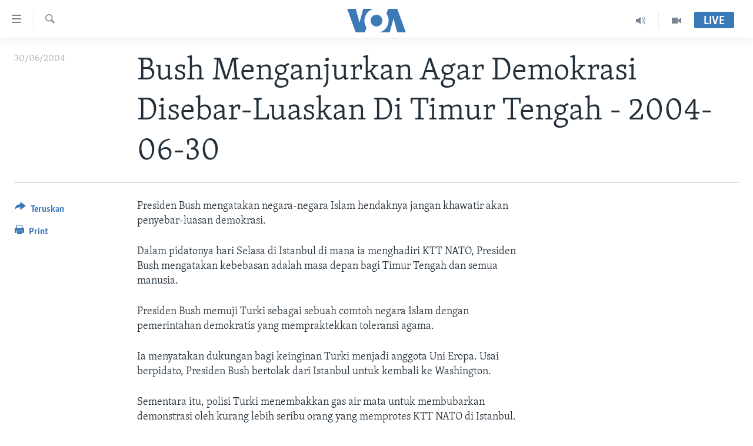

--- FILE ---
content_type: text/html; charset=utf-8
request_url: https://www.voaindonesia.com/a/a-32-a-2004-06-30-7-1-85488262/69876.html
body_size: 8130
content:

<!DOCTYPE html>
<html lang="id" dir="ltr" class="no-js">
<head>
<link href="/Content/responsive/VOA/id/VOA-id.css?&amp;av=0.0.0.0&amp;cb=306" rel="stylesheet"/>
<script src="https://tags.voaindonesia.com/voa-pangea/prod/utag.sync.js"></script> <script type='text/javascript' src='https://www.youtube.com/iframe_api' async></script>
<script type="text/javascript">
//a general 'js' detection, must be on top level in <head>, due to CSS performance
document.documentElement.className = "js";
var cacheBuster = "306";
var appBaseUrl = "/";
var imgEnhancerBreakpoints = [0, 144, 256, 408, 650, 1023, 1597];
var isLoggingEnabled = false;
var isPreviewPage = false;
var isLivePreviewPage = false;
if (!isPreviewPage) {
window.RFE = window.RFE || {};
window.RFE.cacheEnabledByParam = window.location.href.indexOf('nocache=1') === -1;
const url = new URL(window.location.href);
const params = new URLSearchParams(url.search);
// Remove the 'nocache' parameter
params.delete('nocache');
// Update the URL without the 'nocache' parameter
url.search = params.toString();
window.history.replaceState(null, '', url.toString());
} else {
window.addEventListener('load', function() {
const links = window.document.links;
for (let i = 0; i < links.length; i++) {
links[i].href = '#';
links[i].target = '_self';
}
})
}
var pwaEnabled = false;
var swCacheDisabled;
</script>
<meta charset="utf-8" />
<title>Bush Menganjurkan Agar Demokrasi Disebar-Luaskan Di Timur Tengah - 2004-06-30</title>
<meta name="description" content="Presiden Bush mengatakan negara-negara Islam hendaknya jangan khawatir akan penyebar-luasan demokrasi." />
<meta name="keywords" content="Berita" />
<meta name="viewport" content="width=device-width, initial-scale=1.0" />
<meta http-equiv="X-UA-Compatible" content="IE=edge" />
<meta name="robots" content="max-image-preview:large"><meta property="fb:pages" content="145990654824" />
<meta name="msvalidate.01" content="3286EE554B6F672A6F2E608C02343C0E" />
<link href="https://www.voaindonesia.com/a/a-32-a-2004-06-30-7-1-85488262/69876.html" rel="canonical" />
<meta name="apple-mobile-web-app-title" content="VOA" />
<meta name="apple-mobile-web-app-status-bar-style" content="black" />
<meta name="apple-itunes-app" content="app-id=632618796, app-argument=//69876.ltr" />
<meta content="Bush Menganjurkan Agar Demokrasi Disebar-Luaskan Di Timur Tengah - 2004-06-30" property="og:title" />
<meta content="Presiden Bush mengatakan negara-negara Islam hendaknya jangan khawatir akan penyebar-luasan demokrasi." property="og:description" />
<meta content="article" property="og:type" />
<meta content="https://www.voaindonesia.com/a/a-32-a-2004-06-30-7-1-85488262/69876.html" property="og:url" />
<meta content="VOA Indonesia" property="og:site_name" />
<meta content="https://www.facebook.com/voaindonesia" property="article:publisher" />
<meta content="https://www.voaindonesia.com/Content/responsive/VOA/img/top_logo_news.png" property="og:image" />
<meta content="640" property="og:image:width" />
<meta content="640" property="og:image:height" />
<meta content="site logo" property="og:image:alt" />
<meta content="277452202365916" property="fb:app_id" />
<meta content="summary_large_image" name="twitter:card" />
<meta content="@voaindonesia" name="twitter:site" />
<meta content="https://www.voaindonesia.com/Content/responsive/VOA/img/top_logo_news.png" name="twitter:image" />
<meta content="Bush Menganjurkan Agar Demokrasi Disebar-Luaskan Di Timur Tengah - 2004-06-30" name="twitter:title" />
<meta content="Presiden Bush mengatakan negara-negara Islam hendaknya jangan khawatir akan penyebar-luasan demokrasi." name="twitter:description" />
<link rel="amphtml" href="https://www.voaindonesia.com/amp/a-32-a-2004-06-30-7-1-85488262/69876.html" />
<script type="application/ld+json">{"articleSection":"","isAccessibleForFree":true,"headline":"Bush Menganjurkan Agar Demokrasi Disebar-Luaskan Di Timur Tengah - 2004-06-30","inLanguage":"id","keywords":"Berita","author":{"@type":"Person","name":"VOA"},"datePublished":"2004-06-30 00:00:00Z","dateModified":"2004-06-30 00:00:00Z","publisher":{"logo":{"width":512,"height":220,"@type":"ImageObject","url":"https://www.voaindonesia.com/Content/responsive/VOA/id/img/logo.png"},"@type":"NewsMediaOrganization","url":"https://www.voaindonesia.com","sameAs":["https://facebook.com/voaindonesia","https://www.twitter.com/voaindonesia","https://www.youtube.com/voaindonesia","https://instagram.com/voaindonesia/"],"name":"VOA Indonesia | Berita AS, Dunia, Indonesia, Diaspora Indonesia di AS","alternateName":""},"@context":"https://schema.org","@type":"NewsArticle","mainEntityOfPage":"https://www.voaindonesia.com/a/a-32-a-2004-06-30-7-1-85488262/69876.html","url":"https://www.voaindonesia.com/a/a-32-a-2004-06-30-7-1-85488262/69876.html","description":"Presiden Bush mengatakan negara-negara Islam hendaknya jangan khawatir akan penyebar-luasan demokrasi.","image":{"width":1080,"height":608,"@type":"ImageObject","url":"https://gdb.voanews.com/38CEF907-F6F1-40A7-AC67-CDE6A3271344_w1080_h608.png"},"name":"Bush Menganjurkan Agar Demokrasi Disebar-Luaskan Di Timur Tengah - 2004-06-30"}</script>
<script src="/Scripts/responsive/infographics.b?v=dVbZ-Cza7s4UoO3BqYSZdbxQZVF4BOLP5EfYDs4kqEo1&amp;av=0.0.0.0&amp;cb=306"></script>
<script src="/Scripts/responsive/loader.b?v=Q26XNwrL6vJYKjqFQRDnx01Lk2pi1mRsuLEaVKMsvpA1&amp;av=0.0.0.0&amp;cb=306"></script>
<link rel="icon" type="image/svg+xml" href="/Content/responsive/VOA/img/webApp/favicon.svg" />
<link rel="alternate icon" href="/Content/responsive/VOA/img/webApp/favicon.ico" />
<link rel="apple-touch-icon" sizes="152x152" href="/Content/responsive/VOA/img/webApp/ico-152x152.png" />
<link rel="apple-touch-icon" sizes="144x144" href="/Content/responsive/VOA/img/webApp/ico-144x144.png" />
<link rel="apple-touch-icon" sizes="114x114" href="/Content/responsive/VOA/img/webApp/ico-114x114.png" />
<link rel="apple-touch-icon" sizes="72x72" href="/Content/responsive/VOA/img/webApp/ico-72x72.png" />
<link rel="apple-touch-icon-precomposed" href="/Content/responsive/VOA/img/webApp/ico-57x57.png" />
<link rel="icon" sizes="192x192" href="/Content/responsive/VOA/img/webApp/ico-192x192.png" />
<link rel="icon" sizes="128x128" href="/Content/responsive/VOA/img/webApp/ico-128x128.png" />
<meta name="msapplication-TileColor" content="#ffffff" />
<meta name="msapplication-TileImage" content="/Content/responsive/VOA/img/webApp/ico-144x144.png" />
<link rel="alternate" type="application/rss+xml" title="VOA - Top Stories [RSS]" href="/api/" />
<link rel="sitemap" type="application/rss+xml" href="/sitemap.xml" />
</head>
<body class=" nav-no-loaded cc_theme pg-article print-lay-article js-category-to-nav nojs-images ">
<script type="text/javascript" >
var analyticsData = {url:"https://www.voaindonesia.com/a/a-32-a-2004-06-30-7-1-85488262/69876.html",property_id:"466",article_uid:"69876",page_title:"Bush Menganjurkan Agar Demokrasi Disebar-Luaskan Di Timur Tengah - 2004-06-30",page_type:"article",content_type:"article",subcontent_type:"article",last_modified:"2004-06-30 00.00.00Z",pub_datetime:"2004-06-30 00.00.00Z",pub_year:"2004",pub_month:"06",pub_day:"30",pub_hour:"00",pub_weekday:"Wednesday",section:"article",english_section:"news",byline:"",categories:"news",domain:"www.voaindonesia.com",language:"Indonesian",language_service:"VOA Indonesian",platform:"web",copied:"no",copied_article:"",copied_title:"",runs_js:"Yes",cms_release:"8.44.0.0.306",enviro_type:"prod",slug:"a-32-a-2004-06-30-7-1-85488262",entity:"VOA",short_language_service:"IND",platform_short:"W",page_name:"Bush Menganjurkan Agar Demokrasi Disebar-Luaskan Di Timur Tengah - 2004-06-30"};
</script>
<noscript><iframe src="https://www.googletagmanager.com/ns.html?id=GTM-N8MP7P" height="0" width="0" style="display:none;visibility:hidden"></iframe></noscript><script type="text/javascript" data-cookiecategory="analytics">
var gtmEventObject = Object.assign({}, analyticsData, {event: 'page_meta_ready'});window.dataLayer = window.dataLayer || [];window.dataLayer.push(gtmEventObject);
if (top.location === self.location) { //if not inside of an IFrame
var renderGtm = "true";
if (renderGtm === "true") {
(function(w,d,s,l,i){w[l]=w[l]||[];w[l].push({'gtm.start':new Date().getTime(),event:'gtm.js'});var f=d.getElementsByTagName(s)[0],j=d.createElement(s),dl=l!='dataLayer'?'&l='+l:'';j.async=true;j.src='//www.googletagmanager.com/gtm.js?id='+i+dl;f.parentNode.insertBefore(j,f);})(window,document,'script','dataLayer','GTM-N8MP7P');
}
}
</script>
<!--Analytics tag js version start-->
<script type="text/javascript" data-cookiecategory="analytics">
var utag_data = Object.assign({}, analyticsData, {});
if(typeof(TealiumTagFrom)==='function' && typeof(TealiumTagSearchKeyword)==='function') {
var utag_from=TealiumTagFrom();var utag_searchKeyword=TealiumTagSearchKeyword();
if(utag_searchKeyword!=null && utag_searchKeyword!=='' && utag_data["search_keyword"]==null) utag_data["search_keyword"]=utag_searchKeyword;if(utag_from!=null && utag_from!=='') utag_data["from"]=TealiumTagFrom();}
if(window.top!== window.self&&utag_data.page_type==="snippet"){utag_data.page_type = 'iframe';}
try{if(window.top!==window.self&&window.self.location.hostname===window.top.location.hostname){utag_data.platform = 'self-embed';utag_data.platform_short = 'se';}}catch(e){if(window.top!==window.self&&window.self.location.search.includes("platformType=self-embed")){utag_data.platform = 'cross-promo';utag_data.platform_short = 'cp';}}
(function(a,b,c,d){ a="https://tags.voaindonesia.com/voa-pangea/prod/utag.js"; b=document;c="script";d=b.createElement(c);d.src=a;d.type="text/java"+c;d.async=true; a=b.getElementsByTagName(c)[0];a.parentNode.insertBefore(d,a); })();
</script>
<!--Analytics tag js version end-->
<!-- Analytics tag management NoScript -->
<noscript>
<img style="position: absolute; border: none;" src="https://ssc.voaindonesia.com/b/ss/bbgprod,bbgentityvoa/1/G.4--NS/1238944965?pageName=voa%3aind%3aw%3aarticle%3abush%20menganjurkan%20agar%20demokrasi%20disebar-luaskan%20di%20timur%20tengah%20-%202004-06-30&amp;c6=bush%20menganjurkan%20agar%20demokrasi%20disebar-luaskan%20di%20timur%20tengah%20-%202004-06-30&amp;v36=8.44.0.0.306&amp;v6=D=c6&amp;g=https%3a%2f%2fwww.voaindonesia.com%2fa%2fa-32-a-2004-06-30-7-1-85488262%2f69876.html&amp;c1=D=g&amp;v1=D=g&amp;events=event1,event52&amp;c16=voa%20indonesian&amp;v16=D=c16&amp;c5=news&amp;v5=D=c5&amp;ch=article&amp;c15=indonesian&amp;v15=D=c15&amp;c4=article&amp;v4=D=c4&amp;c14=69876&amp;v14=D=c14&amp;v20=no&amp;c17=web&amp;v17=D=c17&amp;mcorgid=518abc7455e462b97f000101%40adobeorg&amp;server=www.voaindonesia.com&amp;pageType=D=c4&amp;ns=bbg&amp;v29=D=server&amp;v25=voa&amp;v30=466&amp;v105=D=User-Agent " alt="analytics" width="1" height="1" /></noscript>
<!-- End of Analytics tag management NoScript -->
<!--*** Accessibility links - For ScreenReaders only ***-->
<section>
<div class="sr-only">
<h2>Tautan-tautan Akses</h2>
<ul>
<li><a href="#content" data-disable-smooth-scroll="1">Lanjut ke Konten Utama</a></li>
<li><a href="#navigation" data-disable-smooth-scroll="1">Lanjut ke Navigasi Utama
</a></li>
<li><a href="#txtHeaderSearch" data-disable-smooth-scroll="1">Lanjut ke Pencarian</a></li>
</ul>
</div>
</section>
<div dir="ltr">
<div id="page">
<aside>
<div class="c-lightbox overlay-modal">
<div class="c-lightbox__intro">
<h2 class="c-lightbox__intro-title"></h2>
<button class="btn btn--rounded c-lightbox__btn c-lightbox__intro-next" title="Berikutnya">
<span class="ico ico--rounded ico-chevron-forward"></span>
<span class="sr-only">Berikutnya</span>
</button>
</div>
<div class="c-lightbox__nav">
<button class="btn btn--rounded c-lightbox__btn c-lightbox__btn--close" title="Tutup">
<span class="ico ico--rounded ico-close"></span>
<span class="sr-only">Tutup</span>
</button>
<button class="btn btn--rounded c-lightbox__btn c-lightbox__btn--prev" title="Sebelumnya">
<span class="ico ico--rounded ico-chevron-backward"></span>
<span class="sr-only">Sebelumnya</span>
</button>
<button class="btn btn--rounded c-lightbox__btn c-lightbox__btn--next" title="Berikutnya">
<span class="ico ico--rounded ico-chevron-forward"></span>
<span class="sr-only">Berikutnya</span>
</button>
</div>
<div class="c-lightbox__content-wrap">
<figure class="c-lightbox__content">
<span class="c-spinner c-spinner--lightbox">
<img src="/Content/responsive/img/player-spinner.png"
alt="mohon tunggu"
title="mohon tunggu" />
</span>
<div class="c-lightbox__img">
<div class="thumb">
<img src="" alt="" />
</div>
</div>
<figcaption>
<div class="c-lightbox__info c-lightbox__info--foot">
<span class="c-lightbox__counter"></span>
<span class="caption c-lightbox__caption"></span>
</div>
</figcaption>
</figure>
</div>
<div class="hidden">
<div class="content-advisory__box content-advisory__box--lightbox">
<span class="content-advisory__box-text">This image contains sensitive content which some people may find offensive or disturbing.</span>
<button class="btn btn--transparent content-advisory__box-btn m-t-md" value="text" type="button">
<span class="btn__text">
Click to reveal
</span>
</button>
</div>
</div>
</div>
<div class="print-dialogue">
<div class="container">
<h3 class="print-dialogue__title section-head">Print Options:</h3>
<div class="print-dialogue__opts">
<ul class="print-dialogue__opt-group">
<li class="form__group form__group--checkbox">
<input class="form__check " id="checkboxImages" name="checkboxImages" type="checkbox" checked="checked" />
<label for="checkboxImages" class="form__label m-t-md">Images</label>
</li>
<li class="form__group form__group--checkbox">
<input class="form__check " id="checkboxMultimedia" name="checkboxMultimedia" type="checkbox" checked="checked" />
<label for="checkboxMultimedia" class="form__label m-t-md">Multimedia</label>
</li>
</ul>
<ul class="print-dialogue__opt-group">
<li class="form__group form__group--checkbox">
<input class="form__check " id="checkboxEmbedded" name="checkboxEmbedded" type="checkbox" checked="checked" />
<label for="checkboxEmbedded" class="form__label m-t-md">Embedded Content</label>
</li>
<li class="hidden">
<input class="form__check " id="checkboxComments" name="checkboxComments" type="checkbox" />
<label for="checkboxComments" class="form__label m-t-md">Comments</label>
</li>
</ul>
</div>
<div class="print-dialogue__buttons">
<button class="btn btn--secondary close-button" type="button" title="Batalkan">
<span class="btn__text ">Batalkan</span>
</button>
<button class="btn btn-cust-print m-l-sm" type="button" title="Print">
<span class="btn__text ">Print</span>
</button>
</div>
</div>
</div>
<div class="ctc-message pos-fix">
<div class="ctc-message__inner">Link has been copied to clipboard</div>
</div>
</aside>
<div class="hdr-20 hdr-20--big">
<div class="hdr-20__inner">
<div class="hdr-20__max pos-rel">
<div class="hdr-20__side hdr-20__side--primary d-flex">
<label data-for="main-menu-ctrl" data-switcher-trigger="true" data-switch-target="main-menu-ctrl" class="burger hdr-trigger pos-rel trans-trigger" data-trans-evt="click" data-trans-id="menu">
<span class="ico ico-close hdr-trigger__ico hdr-trigger__ico--close burger__ico burger__ico--close"></span>
<span class="ico ico-menu hdr-trigger__ico hdr-trigger__ico--open burger__ico burger__ico--open"></span>
</label>
<div class="menu-pnl pos-fix trans-target" data-switch-target="main-menu-ctrl" data-trans-id="menu">
<div class="menu-pnl__inner">
<nav class="main-nav menu-pnl__item menu-pnl__item--first">
<ul class="main-nav__list accordeon" data-analytics-tales="false" data-promo-name="link" data-location-name="nav,secnav">
<li class="main-nav__item">
<a class="main-nav__item-name main-nav__item-name--link" href="http://m.voaindonesia.com/" title="Beranda" >Beranda</a>
</li>
<li class="main-nav__item">
<a class="main-nav__item-name main-nav__item-name--link" href="/BeritaDunia" title="Dunia" data-item-name="world-news" >Dunia</a>
</li>
<li class="main-nav__item">
<a class="main-nav__item-name main-nav__item-name--link" href="/Video" title="Video" data-item-name="video" >Video</a>
</li>
<li class="main-nav__item">
<a class="main-nav__item-name main-nav__item-name--link" href="/Polygraph" title="Polygraph" data-item-name="polygraph" >Polygraph</a>
</li>
<li class="main-nav__item">
<a class="main-nav__item-name main-nav__item-name--link" href="https://www.voaindonesia.com/programs/tv" title="Daftar Program" >Daftar Program</a>
</li>
</ul>
</nav>
<div class="menu-pnl__item">
<a href="https://learningenglish.voanews.com/" class="menu-pnl__item-link" alt="Learning English">Learning English</a>
</div>
<div class="menu-pnl__item menu-pnl__item--social">
<h5 class="menu-pnl__sub-head">Ikuti Kami</h5>
<a href="https://facebook.com/voaindonesia" title="Ikuti kami di Facebook" data-analytics-text="follow_on_facebook" class="btn btn--rounded btn--social-inverted menu-pnl__btn js-social-btn btn-facebook" target="_blank" rel="noopener">
<span class="ico ico-facebook-alt ico--rounded"></span>
</a>
<a href="https://www.twitter.com/voaindonesia" title="Ikuti kami di Twitter" data-analytics-text="follow_on_twitter" class="btn btn--rounded btn--social-inverted menu-pnl__btn js-social-btn btn-twitter" target="_blank" rel="noopener">
<span class="ico ico-twitter ico--rounded"></span>
</a>
<a href="https://www.youtube.com/voaindonesia" title="Ikuti kami di YouTube" data-analytics-text="follow_on_youtube" class="btn btn--rounded btn--social-inverted menu-pnl__btn js-social-btn btn-youtube" target="_blank" rel="noopener">
<span class="ico ico-youtube ico--rounded"></span>
</a>
<a href="https://instagram.com/voaindonesia/" title="Ikuti kami di Instagram" data-analytics-text="follow_on_instagram" class="btn btn--rounded btn--social-inverted menu-pnl__btn js-social-btn btn-instagram" target="_blank" rel="noopener">
<span class="ico ico-instagram ico--rounded"></span>
</a>
</div>
<div class="menu-pnl__item">
<a href="/navigation/allsites" class="menu-pnl__item-link">
<span class="ico ico-languages "></span>
Bahasa-bahasa
</a>
</div>
</div>
</div>
<label data-for="top-search-ctrl" data-switcher-trigger="true" data-switch-target="top-search-ctrl" class="top-srch-trigger hdr-trigger">
<span class="ico ico-close hdr-trigger__ico hdr-trigger__ico--close top-srch-trigger__ico top-srch-trigger__ico--close"></span>
<span class="ico ico-search hdr-trigger__ico hdr-trigger__ico--open top-srch-trigger__ico top-srch-trigger__ico--open"></span>
</label>
<div class="srch-top srch-top--in-header" data-switch-target="top-search-ctrl">
<div class="container">
<form action="/s" class="srch-top__form srch-top__form--in-header" id="form-topSearchHeader" method="get" role="search"><label for="txtHeaderSearch" class="sr-only">Cari</label>
<input type="text" id="txtHeaderSearch" name="k" placeholder="cari..." accesskey="s" value="" class="srch-top__input analyticstag-event" onkeydown="if (event.keyCode === 13) { FireAnalyticsTagEventOnSearch('search', $dom.get('#txtHeaderSearch')[0].value) }" />
<button title="Cari" type="submit" class="btn btn--top-srch analyticstag-event" onclick="FireAnalyticsTagEventOnSearch('search', $dom.get('#txtHeaderSearch')[0].value) ">
<span class="ico ico-search"></span>
</button></form>
</div>
</div>
<a href="/" class="main-logo-link">
<img src="/Content/responsive/VOA/id/img/logo-compact.svg" class="main-logo main-logo--comp" alt="site logo">
<img src="/Content/responsive/VOA/id/img/logo.svg" class="main-logo main-logo--big" alt="site logo">
</a>
</div>
<div class="hdr-20__side hdr-20__side--secondary d-flex">
<a href="/Video" title="Video" class="hdr-20__secondary-item" data-item-name="video">
<span class="ico ico-video hdr-20__secondary-icon"></span>
</a>
<a href="/p/3890.html" title="Audio" class="hdr-20__secondary-item" data-item-name="audio">
<span class="ico ico-audio hdr-20__secondary-icon"></span>
</a>
<a href="/s" title="Cari" class="hdr-20__secondary-item hdr-20__secondary-item--search" data-item-name="search">
<span class="ico ico-search hdr-20__secondary-icon hdr-20__secondary-icon--search"></span>
</a>
<div class="hdr-20__secondary-item live-b-drop">
<div class="live-b-drop__off">
<a href="/live/" class="live-b-drop__link" title="Live" data-item-name="live">
<span class="badge badge--live-btn badge--live-btn-off">
Live
</span>
</a>
</div>
<div class="live-b-drop__on hidden">
<label data-for="live-ctrl" data-switcher-trigger="true" data-switch-target="live-ctrl" class="live-b-drop__label pos-rel">
<span class="badge badge--live badge--live-btn">
Live
</span>
<span class="ico ico-close live-b-drop__label-ico live-b-drop__label-ico--close"></span>
</label>
<div class="live-b-drop__panel" id="targetLivePanelDiv" data-switch-target="live-ctrl"></div>
</div>
</div>
<div class="srch-bottom">
<form action="/s" class="srch-bottom__form d-flex" id="form-bottomSearch" method="get" role="search"><label for="txtSearch" class="sr-only">Cari</label>
<input type="search" id="txtSearch" name="k" placeholder="cari..." accesskey="s" value="" class="srch-bottom__input analyticstag-event" onkeydown="if (event.keyCode === 13) { FireAnalyticsTagEventOnSearch('search', $dom.get('#txtSearch')[0].value) }" />
<button title="Cari" type="submit" class="btn btn--bottom-srch analyticstag-event" onclick="FireAnalyticsTagEventOnSearch('search', $dom.get('#txtSearch')[0].value) ">
<span class="ico ico-search"></span>
</button></form>
</div>
</div>
<img src="/Content/responsive/VOA/id/img/logo-print.gif" class="logo-print" alt="site logo">
<img src="/Content/responsive/VOA/id/img/logo-print_color.png" class="logo-print logo-print--color" alt="site logo">
</div>
</div>
</div>
<script>
if (document.body.className.indexOf('pg-home') > -1) {
var nav2In = document.querySelector('.hdr-20__inner');
var nav2Sec = document.querySelector('.hdr-20__side--secondary');
var secStyle = window.getComputedStyle(nav2Sec);
if (nav2In && window.pageYOffset < 150 && secStyle['position'] !== 'fixed') {
nav2In.classList.add('hdr-20__inner--big')
}
}
</script>
<div class="c-hlights c-hlights--breaking c-hlights--no-item" data-hlight-display="mobile,desktop">
<div class="c-hlights__wrap container p-0">
<div class="c-hlights__nav">
<a role="button" href="#" title="Sebelumnya">
<span class="ico ico-chevron-backward m-0"></span>
<span class="sr-only">Sebelumnya</span>
</a>
<a role="button" href="#" title="Berikutnya">
<span class="ico ico-chevron-forward m-0"></span>
<span class="sr-only">Berikutnya</span>
</a>
</div>
<span class="c-hlights__label">
<span class="">Breaking News</span>
<span class="switcher-trigger">
<label data-for="more-less-1" data-switcher-trigger="true" class="switcher-trigger__label switcher-trigger__label--more p-b-0" title="Tampilkan selengkapnya">
<span class="ico ico-chevron-down"></span>
</label>
<label data-for="more-less-1" data-switcher-trigger="true" class="switcher-trigger__label switcher-trigger__label--less p-b-0" title="Show less">
<span class="ico ico-chevron-up"></span>
</label>
</span>
</span>
<ul class="c-hlights__items switcher-target" data-switch-target="more-less-1">
</ul>
</div>
</div> <div id="content">
<main class="container">
<div class="hdr-container">
<div class="row">
<div class="col-category col-xs-12 col-md-2 pull-left"></div><div class="col-title col-xs-12 col-md-10 pull-right"> <h1 class="title pg-title">
Bush Menganjurkan Agar Demokrasi Disebar-Luaskan Di Timur Tengah - 2004-06-30
</h1>
</div><div class="col-publishing-details col-xs-12 col-sm-12 col-md-2 pull-left"> <div class="publishing-details ">
<div class="published">
<span class="date" >
<time pubdate="pubdate" datetime="2004-06-30T07:00:00+07:00">
30/06/2004
</time>
</span>
</div>
</div>
</div><div class="col-lg-12 separator"> <div class="separator">
<hr class="title-line" />
</div>
</div>
</div>
</div>
<div class="body-container">
<div class="row">
<div class="col-xs-12 col-md-2 pull-left article-share">
<div class="share--box">
<div class="sticky-share-container" style="display:none">
<div class="container">
<a href="https://www.voaindonesia.com" id="logo-sticky-share">&nbsp;</a>
<div class="pg-title pg-title--sticky-share">
Bush Menganjurkan Agar Demokrasi Disebar-Luaskan Di Timur Tengah - 2004-06-30
</div>
<div class="sticked-nav-actions">
<!--This part is for sticky navigation display-->
<p class="buttons link-content-sharing p-0 ">
<button class="btn btn--link btn-content-sharing p-t-0 " id="btnContentSharing" value="text" role="Button" type="" title="Pilihan penerusan lainnya">
<span class="ico ico-share ico--l"></span>
<span class="btn__text ">
Teruskan
</span>
</button>
</p>
<aside class="content-sharing js-content-sharing js-content-sharing--apply-sticky content-sharing--sticky"
role="complementary"
data-share-url="https://www.voaindonesia.com/a/a-32-a-2004-06-30-7-1-85488262/69876.html" data-share-title="Bush Menganjurkan Agar Demokrasi Disebar-Luaskan Di Timur Tengah - 2004-06-30" data-share-text="">
<div class="content-sharing__popover">
<h6 class="content-sharing__title">Teruskan</h6>
<button href="#close" id="btnCloseSharing" class="btn btn--text-like content-sharing__close-btn">
<span class="ico ico-close ico--l"></span>
</button>
<ul class="content-sharing__list">
<li class="content-sharing__item">
<div class="ctc ">
<input type="text" class="ctc__input" readonly="readonly">
<a href="" js-href="https://www.voaindonesia.com/a/a-32-a-2004-06-30-7-1-85488262/69876.html" class="content-sharing__link ctc__button">
<span class="ico ico-copy-link ico--rounded ico--s"></span>
<span class="content-sharing__link-text">Copy link</span>
</a>
</div>
</li>
<li class="content-sharing__item">
<a href="https://facebook.com/sharer.php?u=https%3a%2f%2fwww.voaindonesia.com%2fa%2fa-32-a-2004-06-30-7-1-85488262%2f69876.html"
data-analytics-text="share_on_facebook"
title="Facebook" target="_blank"
class="content-sharing__link js-social-btn">
<span class="ico ico-facebook ico--rounded ico--s"></span>
<span class="content-sharing__link-text">Facebook</span>
</a>
</li>
<li class="content-sharing__item">
<a href="https://twitter.com/share?url=https%3a%2f%2fwww.voaindonesia.com%2fa%2fa-32-a-2004-06-30-7-1-85488262%2f69876.html&amp;text=Bush+Menganjurkan+Agar+Demokrasi+Disebar-Luaskan+Di+Timur+Tengah+-+2004-06-30"
data-analytics-text="share_on_twitter"
title="Twitter" target="_blank"
class="content-sharing__link js-social-btn">
<span class="ico ico-twitter ico--rounded ico--s"></span>
<span class="content-sharing__link-text">Twitter</span>
</a>
</li>
<li class="content-sharing__item visible-xs-inline-block visible-sm-inline-block">
<a href="whatsapp://send?text=https%3a%2f%2fwww.voaindonesia.com%2fa%2fa-32-a-2004-06-30-7-1-85488262%2f69876.html"
data-analytics-text="share_on_whatsapp"
title="WhatsApp" target="_blank"
class="content-sharing__link js-social-btn">
<span class="ico ico-whatsapp ico--rounded ico--s"></span>
<span class="content-sharing__link-text">WhatsApp</span>
</a>
</li>
<li class="content-sharing__item visible-md-inline-block visible-lg-inline-block">
<a href="https://web.whatsapp.com/send?text=https%3a%2f%2fwww.voaindonesia.com%2fa%2fa-32-a-2004-06-30-7-1-85488262%2f69876.html"
data-analytics-text="share_on_whatsapp_desktop"
title="WhatsApp" target="_blank"
class="content-sharing__link js-social-btn">
<span class="ico ico-whatsapp ico--rounded ico--s"></span>
<span class="content-sharing__link-text">WhatsApp</span>
</a>
</li>
<li class="content-sharing__item visible-xs-inline-block visible-sm-inline-block">
<a href="https://line.me/R/msg/text/?https%3a%2f%2fwww.voaindonesia.com%2fa%2fa-32-a-2004-06-30-7-1-85488262%2f69876.html"
data-analytics-text="share_on_line"
title="Line" target="_blank"
class="content-sharing__link js-social-btn">
<span class="ico ico-line ico--rounded ico--s"></span>
<span class="content-sharing__link-text">Line</span>
</a>
</li>
<li class="content-sharing__item visible-md-inline-block visible-lg-inline-block">
<a href="https://timeline.line.me/social-plugin/share?url=https%3a%2f%2fwww.voaindonesia.com%2fa%2fa-32-a-2004-06-30-7-1-85488262%2f69876.html"
data-analytics-text="share_on_line_desktop"
title="Line" target="_blank"
class="content-sharing__link js-social-btn">
<span class="ico ico-line ico--rounded ico--s"></span>
<span class="content-sharing__link-text">Line</span>
</a>
</li>
<li class="content-sharing__item">
<a href="mailto:?body=https%3a%2f%2fwww.voaindonesia.com%2fa%2fa-32-a-2004-06-30-7-1-85488262%2f69876.html&amp;subject=Bush Menganjurkan Agar Demokrasi Disebar-Luaskan Di Timur Tengah - 2004-06-30"
title="Email"
class="content-sharing__link ">
<span class="ico ico-email ico--rounded ico--s"></span>
<span class="content-sharing__link-text">Email</span>
</a>
</li>
</ul>
</div>
</aside>
</div>
</div>
</div>
<div class="links">
<p class="buttons link-content-sharing p-0 ">
<button class="btn btn--link btn-content-sharing p-t-0 " id="btnContentSharing" value="text" role="Button" type="" title="Pilihan penerusan lainnya">
<span class="ico ico-share ico--l"></span>
<span class="btn__text ">
Teruskan
</span>
</button>
</p>
<aside class="content-sharing js-content-sharing " role="complementary"
data-share-url="https://www.voaindonesia.com/a/a-32-a-2004-06-30-7-1-85488262/69876.html" data-share-title="Bush Menganjurkan Agar Demokrasi Disebar-Luaskan Di Timur Tengah - 2004-06-30" data-share-text="">
<div class="content-sharing__popover">
<h6 class="content-sharing__title">Teruskan</h6>
<button href="#close" id="btnCloseSharing" class="btn btn--text-like content-sharing__close-btn">
<span class="ico ico-close ico--l"></span>
</button>
<ul class="content-sharing__list">
<li class="content-sharing__item">
<div class="ctc ">
<input type="text" class="ctc__input" readonly="readonly">
<a href="" js-href="https://www.voaindonesia.com/a/a-32-a-2004-06-30-7-1-85488262/69876.html" class="content-sharing__link ctc__button">
<span class="ico ico-copy-link ico--rounded ico--l"></span>
<span class="content-sharing__link-text">Copy link</span>
</a>
</div>
</li>
<li class="content-sharing__item">
<a href="https://facebook.com/sharer.php?u=https%3a%2f%2fwww.voaindonesia.com%2fa%2fa-32-a-2004-06-30-7-1-85488262%2f69876.html"
data-analytics-text="share_on_facebook"
title="Facebook" target="_blank"
class="content-sharing__link js-social-btn">
<span class="ico ico-facebook ico--rounded ico--l"></span>
<span class="content-sharing__link-text">Facebook</span>
</a>
</li>
<li class="content-sharing__item">
<a href="https://twitter.com/share?url=https%3a%2f%2fwww.voaindonesia.com%2fa%2fa-32-a-2004-06-30-7-1-85488262%2f69876.html&amp;text=Bush+Menganjurkan+Agar+Demokrasi+Disebar-Luaskan+Di+Timur+Tengah+-+2004-06-30"
data-analytics-text="share_on_twitter"
title="Twitter" target="_blank"
class="content-sharing__link js-social-btn">
<span class="ico ico-twitter ico--rounded ico--l"></span>
<span class="content-sharing__link-text">Twitter</span>
</a>
</li>
<li class="content-sharing__item visible-xs-inline-block visible-sm-inline-block">
<a href="whatsapp://send?text=https%3a%2f%2fwww.voaindonesia.com%2fa%2fa-32-a-2004-06-30-7-1-85488262%2f69876.html"
data-analytics-text="share_on_whatsapp"
title="WhatsApp" target="_blank"
class="content-sharing__link js-social-btn">
<span class="ico ico-whatsapp ico--rounded ico--l"></span>
<span class="content-sharing__link-text">WhatsApp</span>
</a>
</li>
<li class="content-sharing__item visible-md-inline-block visible-lg-inline-block">
<a href="https://web.whatsapp.com/send?text=https%3a%2f%2fwww.voaindonesia.com%2fa%2fa-32-a-2004-06-30-7-1-85488262%2f69876.html"
data-analytics-text="share_on_whatsapp_desktop"
title="WhatsApp" target="_blank"
class="content-sharing__link js-social-btn">
<span class="ico ico-whatsapp ico--rounded ico--l"></span>
<span class="content-sharing__link-text">WhatsApp</span>
</a>
</li>
<li class="content-sharing__item visible-xs-inline-block visible-sm-inline-block">
<a href="https://line.me/R/msg/text/?https%3a%2f%2fwww.voaindonesia.com%2fa%2fa-32-a-2004-06-30-7-1-85488262%2f69876.html"
data-analytics-text="share_on_line"
title="Line" target="_blank"
class="content-sharing__link js-social-btn">
<span class="ico ico-line ico--rounded ico--l"></span>
<span class="content-sharing__link-text">Line</span>
</a>
</li>
<li class="content-sharing__item visible-md-inline-block visible-lg-inline-block">
<a href="https://timeline.line.me/social-plugin/share?url=https%3a%2f%2fwww.voaindonesia.com%2fa%2fa-32-a-2004-06-30-7-1-85488262%2f69876.html"
data-analytics-text="share_on_line_desktop"
title="Line" target="_blank"
class="content-sharing__link js-social-btn">
<span class="ico ico-line ico--rounded ico--l"></span>
<span class="content-sharing__link-text">Line</span>
</a>
</li>
<li class="content-sharing__item">
<a href="mailto:?body=https%3a%2f%2fwww.voaindonesia.com%2fa%2fa-32-a-2004-06-30-7-1-85488262%2f69876.html&amp;subject=Bush Menganjurkan Agar Demokrasi Disebar-Luaskan Di Timur Tengah - 2004-06-30"
title="Email"
class="content-sharing__link ">
<span class="ico ico-email ico--rounded ico--l"></span>
<span class="content-sharing__link-text">Email</span>
</a>
</li>
</ul>
</div>
</aside>
<p class="link-print visible-md visible-lg buttons p-0">
<button class="btn btn--link btn-print p-t-0" onclick="if (typeof FireAnalyticsTagEvent === 'function') {FireAnalyticsTagEvent({ on_page_event: 'print_story' });}return false" title="(CTRL+P)">
<span class="ico ico-print"></span>
<span class="btn__text">Print</span>
</button>
</p>
</div>
</div>
</div>
<div class="col-xs-12 col-sm-12 col-md-10 col-lg-10 pull-right">
<div class="row">
<div class="col-xs-12 col-sm-12 col-md-8 col-lg-8 pull-left bottom-offset content-offset">
<div id="article-content" class="content-floated-wrap fb-quotable">
<div class="wsw">
<p>Presiden Bush mengatakan negara-negara Islam hendaknya jangan khawatir akan penyebar-luasan demokrasi. </p><p> Dalam pidatonya hari Selasa di Istanbul di mana ia menghadiri KTT NATO, Presiden Bush mengatakan kebebasan adalah masa depan bagi Timur Tengah dan semua manusia. </p><p> Presiden Bush memuji Turki sebagai sebuah comtoh negara Islam dengan pemerintahan demokratis yang mempraktekkan toleransi agama. </p><p> Ia menyatakan dukungan bagi keinginan Turki menjadi anggota Uni Eropa. Usai berpidato, Presiden Bush bertolak dari Istanbul untuk kembali ke Washington. </p><p> Sementara itu, polisi Turki menembakkan gas air mata untuk membubarkan demonstrasi oleh kurang lebih seribu orang yang memprotes KTT NATO di Istanbul. </p> <p />
</div>
</div>
</div>
</div>
</div>
</div>
</div>
</main>
</div>
<footer role="contentinfo">
<div id="foot" class="foot">
<div class="container">
<div class="foot-nav collapsed" id="foot-nav">
<div class="menu">
<ul class="items">
<li class="socials block-socials">
<span class="handler" id="socials-handler">
Ikuti Kami
</span>
<div class="inner">
<ul class="subitems follow">
<li>
<a href="https://facebook.com/voaindonesia" title="Ikuti kami di Facebook" data-analytics-text="follow_on_facebook" class="btn btn--rounded js-social-btn btn-facebook" target="_blank" rel="noopener">
<span class="ico ico-facebook-alt ico--rounded"></span>
</a>
</li>
<li>
<a href="https://www.twitter.com/voaindonesia" title="Ikuti kami di Twitter" data-analytics-text="follow_on_twitter" class="btn btn--rounded js-social-btn btn-twitter" target="_blank" rel="noopener">
<span class="ico ico-twitter ico--rounded"></span>
</a>
</li>
<li>
<a href="https://www.youtube.com/voaindonesia" title="Ikuti kami di YouTube" data-analytics-text="follow_on_youtube" class="btn btn--rounded js-social-btn btn-youtube" target="_blank" rel="noopener">
<span class="ico ico-youtube ico--rounded"></span>
</a>
</li>
<li>
<a href="https://instagram.com/voaindonesia/" title="Ikuti kami di Instagram" data-analytics-text="follow_on_instagram" class="btn btn--rounded js-social-btn btn-instagram" target="_blank" rel="noopener">
<span class="ico ico-instagram ico--rounded"></span>
</a>
</li>
<li>
<a href="/rssfeeds" title="RSS" data-analytics-text="follow_on_rss" class="btn btn--rounded js-social-btn btn-rss" >
<span class="ico ico-rss ico--rounded"></span>
</a>
</li>
<li>
<a href="/podcasts" title="Podcast" data-analytics-text="follow_on_podcast" class="btn btn--rounded js-social-btn btn-podcast" >
<span class="ico ico-podcast ico--rounded"></span>
</a>
</li>
<li>
<a href="/subscribe.html" title="Subscribe" data-analytics-text="follow_on_subscribe" class="btn btn--rounded js-social-btn btn-email" >
<span class="ico ico-email ico--rounded"></span>
</a>
</li>
</ul>
</div>
</li>
<li class="block-primary collapsed collapsible item">
<span class="handler">
Berlangganan
<span title="close tab" class="ico ico-chevron-up"></span>
<span title="open tab" class="ico ico-chevron-down"></span>
<span title="add" class="ico ico-plus"></span>
<span title="remove" class="ico ico-minus"></span>
</span>
<div class="inner">
<ul class="subitems">
<li class="subitem">
<a class="handler" href="http://m.voaindonesia.com/rss.html?tab=Rss" title="RSS" >RSS</a>
</li>
<li class="subitem">
<a class="handler" href="http://m.voaindonesia.com/rss.html?tab=Podcast" title="Podcast" >Podcast</a>
</li>
<li class="subitem">
<a class="handler" href="http://m.voaindonesia.com/subscribe.html" title="Buletin" >Buletin</a>
</li>
</ul>
</div>
</li>
<li class="block-primary collapsed collapsible item">
<span class="handler">
Aplikasi Mobile
<span title="close tab" class="ico ico-chevron-up"></span>
<span title="open tab" class="ico ico-chevron-down"></span>
<span title="add" class="ico ico-plus"></span>
<span title="remove" class="ico ico-minus"></span>
</span>
<div class="inner">
<ul class="subitems">
<li class="subitem">
<a class="handler" href="/p/7964.html" title="VOA+" >VOA+</a>
</li>
</ul>
</div>
</li>
<li class="block-secondary collapsed collapsible item">
<span class="handler">
Tentang Kami
<span title="close tab" class="ico ico-chevron-up"></span>
<span title="open tab" class="ico ico-chevron-down"></span>
<span title="add" class="ico ico-plus"></span>
<span title="remove" class="ico ico-minus"></span>
</span>
<div class="inner">
<ul class="subitems">
<li class="subitem">
<a class="handler" href="/p/3970.html" title="Tentang Kami" >Tentang Kami</a>
</li>
<li class="subitem">
<a class="handler" href="/p/6063.html" title="Kesempatan Kerja" >Kesempatan Kerja</a>
</li>
<li class="subitem">
<a class="handler" href="/p/6067.html" title="PPIA-VOA Fellowship" >PPIA-VOA Fellowship</a>
</li>
<li class="subitem">
<a class="handler" href="/p/3910.html" title="Privacy Policy" >Privacy Policy</a>
</li>
<li class="subitem">
<a class="handler" href="/p/6062.html" title="Afiliasi" >Afiliasi</a>
</li>
<li class="subitem">
<a class="handler" href="http://m.voaindonesia.com/programindex.html?tab=TV" title="Daftar Program" >Daftar Program</a>
</li>
<li class="subitem">
<a class="handler" href="http://www.voanews.com/" title="VOA English News" target="_blank" rel="noopener">VOA English News</a>
</li>
<li class="subitem">
<a class="handler" href="http://www.insidevoa.com/" title="VOA Public Relations" target="_blank" rel="noopener">VOA Public Relations</a>
</li>
<li class="subitem">
<a class="handler" href="https://www.voanews.com/section-508" title="Accessibility" target="_blank" rel="noopener">Accessibility</a>
</li>
</ul>
</div>
</li>
<li class="block-secondary collapsed collapsible item">
<span class="handler">
Editorial
<span title="close tab" class="ico ico-chevron-up"></span>
<span title="open tab" class="ico ico-chevron-down"></span>
<span title="add" class="ico ico-plus"></span>
<span title="remove" class="ico ico-minus"></span>
</span>
<div class="inner">
<ul class="subitems">
<li class="subitem">
<a class="handler" href="https://editorials.voa.gov/z/6167" title="Pandangan Pemerintah AS" target="_blank" rel="noopener">Pandangan Pemerintah AS</a>
</li>
</ul>
</div>
</li>
</ul>
</div>
</div>
<div class="foot__item foot__item--copyrights">
<p class="copyright"></p>
</div>
</div>
</div>
</footer> </div>
</div>
<script defer src="/Scripts/responsive/serviceWorkerInstall.js?cb=306"></script>
<script type="text/javascript">
// opera mini - disable ico font
if (navigator.userAgent.match(/Opera Mini/i)) {
document.getElementsByTagName("body")[0].className += " can-not-ff";
}
// mobile browsers test
if (typeof RFE !== 'undefined' && RFE.isMobile) {
if (RFE.isMobile.any()) {
document.getElementsByTagName("body")[0].className += " is-mobile";
}
else {
document.getElementsByTagName("body")[0].className += " is-not-mobile";
}
}
</script>
<script src="/conf.js?x=306" type="text/javascript"></script>
<div class="responsive-indicator">
<div class="visible-xs-block">XS</div>
<div class="visible-sm-block">SM</div>
<div class="visible-md-block">MD</div>
<div class="visible-lg-block">LG</div>
</div>
<script type="text/javascript">
var bar_data = {
"apiId": "69876",
"apiType": "1",
"isEmbedded": "0",
"culture": "id",
"cookieName": "cmsLoggedIn",
"cookieDomain": "www.voaindonesia.com"
};
</script>
<div id="scriptLoaderTarget" style="display:none;contain:strict;"></div>
</body>
</html>